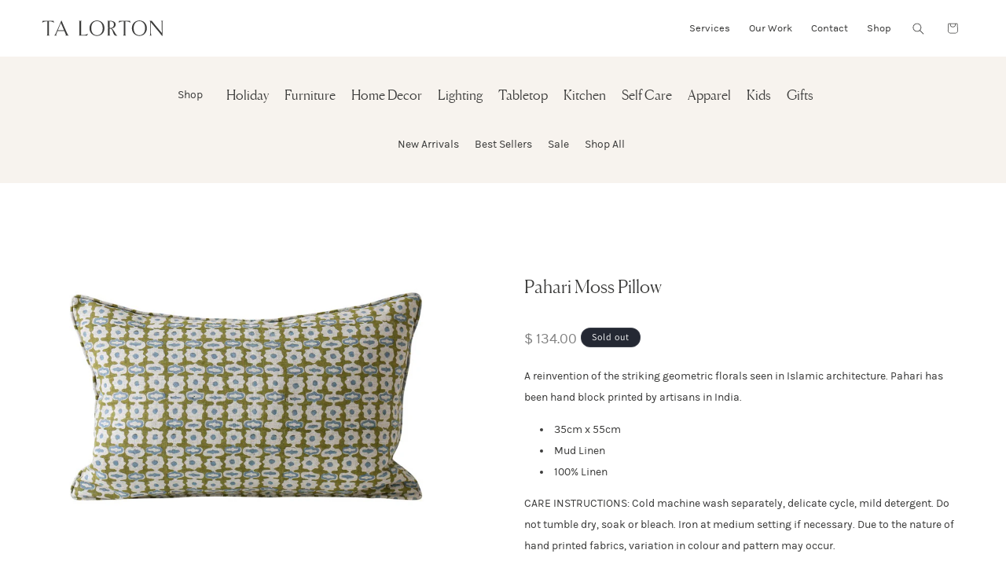

--- FILE ---
content_type: text/javascript
request_url: https://talorton.com/cdn/shop/t/18/assets/custom.js?v=10166561641653217091716932860
body_size: -492
content:
$(document).ready(function(){$(".modal-slider-section .project-gallery li").on("click",function(){var clicked=$(this),clickedClass=clicked.attr("class");console.log(clickedClass),$(".modal-slider-overlay").addClass("show"),$(".modal-slider .slick-slide").removeClass("slick-active slick-current forward"),$(".modal-slider .slick-slide").each(function(){var crrnt=$(this);crrnt.hasClass(clickedClass)?crrnt.addClass("slick-active slick-current forward"):crrnt.removeClass("slick-active slick-current forward")})}),$(".modal-slider-section .modal-slider-overlay .slider-close").on("click",function(){$(".modal-slider-overlay").removeClass("show")})});
//# sourceMappingURL=/cdn/shop/t/18/assets/custom.js.map?v=10166561641653217091716932860
